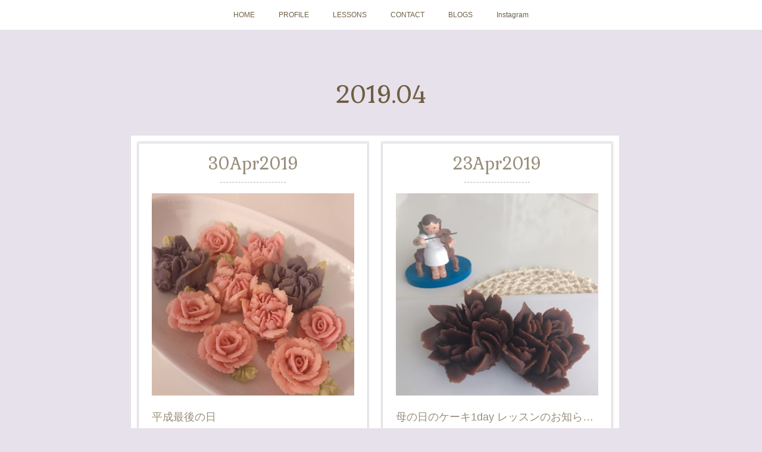

--- FILE ---
content_type: text/html; charset=utf-8
request_url: https://www.lebkuchenhaus.art/posts/archives/2019/04
body_size: 8034
content:
<!doctype html>

            <html lang="ja" data-reactroot=""><head><meta charSet="UTF-8"/><meta http-equiv="X-UA-Compatible" content="IE=edge"/><meta name="viewport" content="width=device-width,user-scalable=no,initial-scale=1.0,minimum-scale=1.0,maximum-scale=1.0"/><title data-react-helmet="true">2019年04月の記事一覧 | Lebkuchenhaus yokohama</title><link data-react-helmet="true" rel="canonical" href="https://www.lebkuchenhaus.art/posts/archives/2019/04"/><meta name="description" content="2019年4月の一覧。平成最後の日 - あと数時間で平成も終わりますね。「やり残し」は良くない！ということで、今日は「いつか作ってみよう」と思っていた“あんクッキー”を作ってみました。ソルギ同様、こちらも小麦粉は使っていません！"/><meta property="fb:app_id" content="522776621188656"/><meta property="og:url" content="https://www.lebkuchenhaus.art/posts/archives/2019/04"/><meta property="og:type" content="website"/><meta property="og:title" content="2019年4月の記事"/><meta property="og:description" content="2019年4月の一覧。平成最後の日 - あと数時間で平成も終わりますね。「やり残し」は良くない！ということで、今日は「いつか作ってみよう」と思っていた“あんクッキー”を作ってみました。ソルギ同様、こちらも小麦粉は使っていません！"/><meta property="og:image" content="https://cdn.amebaowndme.com/madrid-prd/madrid-web/images/sites/477724/03cc3ad0b509db3a947849d598d4361f_dbd21898befd2104bcc00ac33b8a3d0e.jpg"/><meta property="og:site_name" content="Lebkuchenhaus yokohama"/><meta property="og:locale" content="ja_JP"/><meta name="twitter:card" content="summary"/><meta name="twitter:site" content="@amebaownd"/><meta name="twitter:title" content="2019年4月の記事 | Lebkuchenhaus yokohama"/><meta name="twitter:description" content="2019年4月の一覧。平成最後の日 - あと数時間で平成も終わりますね。「やり残し」は良くない！ということで、今日は「いつか作ってみよう」と思っていた“あんクッキー”を作ってみました。ソルギ同様、こちらも小麦粉は使っていません！"/><meta name="twitter:image" content="https://cdn.amebaowndme.com/madrid-prd/madrid-web/images/sites/477724/03cc3ad0b509db3a947849d598d4361f_dbd21898befd2104bcc00ac33b8a3d0e.jpg"/><link rel="alternate" type="application/rss+xml" title="Lebkuchenhaus yokohama" href="https://www.lebkuchenhaus.art/rss.xml"/><link rel="alternate" type="application/atom+xml" title="Lebkuchenhaus yokohama" href="https://www.lebkuchenhaus.art/atom.xml"/><link rel="sitemap" type="application/xml" title="Sitemap" href="/sitemap.xml"/><link href="https://static.amebaowndme.com/madrid-frontend/css/user.min-a66be375c.css" rel="stylesheet" type="text/css"/><link href="https://static.amebaowndme.com/madrid-frontend/css/nemi/index.min-a66be375c.css" rel="stylesheet" type="text/css"/><link rel="icon" href="https://cdn.amebaowndme.com/madrid-prd/madrid-web/images/sites/477724/fc455ca82e1d42e9bec2d6a342aa0be7_f9c02a42bf0dd563f8e7d1cc86be656e.png?width=32&amp;height=32"/><link rel="apple-touch-icon" href="https://cdn.amebaowndme.com/madrid-prd/madrid-web/images/sites/477724/fc455ca82e1d42e9bec2d6a342aa0be7_f9c02a42bf0dd563f8e7d1cc86be656e.png?width=180&amp;height=180"/><style id="site-colors" charSet="UTF-8">.u-nav-clr {
  color: #6e5f44;
}
.u-nav-bdr-clr {
  border-color: #6e5f44;
}
.u-nav-bg-clr {
  background-color: #ffffff;
}
.u-nav-bg-bdr-clr {
  border-color: #ffffff;
}
.u-site-clr {
  color: #6e5f44;
}
.u-base-bg-clr {
  background-color: #e7e1eb;
}
.u-btn-clr {
  color: #998e7c;
}
.u-btn-clr:hover,
.u-btn-clr--active {
  color: rgba(153,142,124, 0.7);
}
.u-btn-clr--disabled,
.u-btn-clr:disabled {
  color: rgba(153,142,124, 0.5);
}
.u-btn-bdr-clr {
  border-color: #ffffff;
}
.u-btn-bdr-clr:hover,
.u-btn-bdr-clr--active {
  border-color: rgba(255,255,255, 0.7);
}
.u-btn-bdr-clr--disabled,
.u-btn-bdr-clr:disabled {
  border-color: rgba(255,255,255, 0.5);
}
.u-btn-bg-clr {
  background-color: #ffffff;
}
.u-btn-bg-clr:hover,
.u-btn-bg-clr--active {
  background-color: rgba(255,255,255, 0.7);
}
.u-btn-bg-clr--disabled,
.u-btn-bg-clr:disabled {
  background-color: rgba(255,255,255, 0.5);
}
.u-txt-clr {
  color: #998e7c;
}
.u-txt-clr--lv1 {
  color: rgba(153,142,124, 0.7);
}
.u-txt-clr--lv2 {
  color: rgba(153,142,124, 0.5);
}
.u-txt-clr--lv3 {
  color: rgba(153,142,124, 0.3);
}
.u-txt-bg-clr {
  background-color: #f4f3f1;
}
.u-lnk-clr,
.u-clr-area a {
  color: #cc9f16;
}
.u-lnk-clr:visited,
.u-clr-area a:visited {
  color: rgba(204,159,22, 0.7);
}
.u-lnk-clr:hover,
.u-clr-area a:hover {
  color: rgba(204,159,22, 0.5);
}
.u-ttl-blk-clr {
  color: #6e5f44;
}
.u-ttl-blk-bdr-clr {
  border-color: #6e5f44;
}
.u-ttl-blk-bdr-clr--lv1 {
  border-color: #e2dfd9;
}
.u-bdr-clr {
  border-color: #d4ced9;
}
.u-acnt-bdr-clr {
  border-color: #b6aea2;
}
.u-acnt-bg-clr {
  background-color: #b6aea2;
}
body {
  background-color: #e7e1eb;
}
blockquote {
  color: rgba(153,142,124, 0.7);
  border-left-color: #d4ced9;
};</style><style id="user-css" charSet="UTF-8">;</style><style media="screen and (max-width: 800px)" id="user-sp-css" charSet="UTF-8">;</style><script>
              (function(i,s,o,g,r,a,m){i['GoogleAnalyticsObject']=r;i[r]=i[r]||function(){
              (i[r].q=i[r].q||[]).push(arguments)},i[r].l=1*new Date();a=s.createElement(o),
              m=s.getElementsByTagName(o)[0];a.async=1;a.src=g;m.parentNode.insertBefore(a,m)
              })(window,document,'script','//www.google-analytics.com/analytics.js','ga');
            </script></head><body id="mdrd-a66be375c" class="u-txt-clr u-base-bg-clr theme-nemi plan-premium hide-owndbar "><noscript><iframe src="//www.googletagmanager.com/ns.html?id=GTM-PXK9MM" height="0" width="0" style="display:none;visibility:hidden"></iframe></noscript><script>
            (function(w,d,s,l,i){w[l]=w[l]||[];w[l].push({'gtm.start':
            new Date().getTime(),event:'gtm.js'});var f=d.getElementsByTagName(s)[0],
            j=d.createElement(s),dl=l!='dataLayer'?'&l='+l:'';j.async=true;j.src=
            '//www.googletagmanager.com/gtm.js?id='+i+dl;f.parentNode.insertBefore(j,f);
            })(window,document, 'script', 'dataLayer', 'GTM-PXK9MM');
            </script><div id="content"><div class="page" data-reactroot=""><div class="page__outer"><div class="page__inner u-base-bg-clr"><div role="navigation" class="common-header__outer u-nav-bg-clr"><input type="checkbox" id="header-switch" class="common-header__switch"/><div class="common-header"><div class="common-header__inner js-nav-overflow-criterion"><ul class="common-header__nav common-header-nav"><li class="common-header-nav__item js-nav-item "><a target="" class="u-nav-clr" href="/">HOME</a></li><li class="common-header-nav__item js-nav-item "><a target="" class="u-nav-clr" href="/pages/1901716/page_201602191132">PROFILE</a></li><li class="common-header-nav__item js-nav-item "><a target="" class="u-nav-clr" href="/pages/1901762/static">LESSONS</a></li><li class="common-header-nav__item js-nav-item "><a target="" class="u-nav-clr" href="/pages/1906969/page_201805092143">CONTACT</a></li><li class="common-header-nav__item js-nav-item "><a target="" class="u-nav-clr" href="/pages/1901760/blog">BLOGS</a></li><li class="common-header-nav__item js-nav-item "><a target="" class="u-nav-clr" href="/pages/2117430/instagramAlbum">Instagram</a></li></ul></div><label class="common-header__more u-nav-bdr-clr" for="header-switch"><span class="u-nav-bdr-clr"><span class="u-nav-bdr-clr"><span class="u-nav-bdr-clr"></span></span></span></label></div></div><div class="page__main--outer"><div role="main" class="page__main page__main--archive"><div class="grid grid--m"><div class="col1-1 col1-1--gtr-m column"><div class="block__outer"><div><div class="heading-lv1 u-ttl-blk-clr u-font u-ttl-blk-bdr-clr"><h1 class="heading-lv1__text u-ttl-blk-bdr-clr"><span class="u-ttl-blk-bdr-clr u-base-bg-clr">2019<!-- -->.<!-- -->04</span></h1></div></div></div></div></div><div class="grid grid--m"><div class="col1-1 col1-1--gtr-m column"><div class="block__outer"><div class="blog-list blog-list--main u-bdr-clr blog-list--grid blog-list--recent"><div class="blog-list__masonry blog-list__masonry--page blog-list__masonry--hide " style="width:auto"><div class="gutter-sizer"></div><div class="blog-list--masonry grid-sizer"></div><div class="blog-list__masonry__inner"></div></div><div></div></div></div></div></div></div></div><footer role="contentinfo" class="page__footer footer" style="opacity:1 !important;visibility:visible !important;text-indent:0 !important;overflow:visible !important;position:static !important"><div class="footer__inner u-bdr-clr " style="opacity:1 !important;visibility:visible !important;text-indent:0 !important;overflow:visible !important;display:block !important;transform:none !important"><div class="footer__item u-bdr-clr" style="opacity:1 !important;visibility:visible !important;text-indent:0 !important;overflow:visible !important;display:block !important;transform:none !important"><p class="footer__copyright u-font"><small class="u-txt-clr u-txt-clr--lv2 u-font" style="color:rgba(153,142,124, 0.5) !important">Copyright © <!-- -->2026<!-- --> <!-- -->Lebkuchenhaus yokohama<!-- -->.</small></p></div></div></footer></div></div><div class="toast"></div></div></div><script charSet="UTF-8">window.mdrdEnv="prd";</script><script charSet="UTF-8">window.INITIAL_STATE={"authenticate":{"authCheckCompleted":false,"isAuthorized":false},"blogPostReblogs":{},"category":{},"currentSite":{"fetching":false,"status":null,"site":{}},"shopCategory":{},"categories":{},"notifications":{},"page":{},"paginationTitle":{},"postArchives":{},"postComments":{"submitting":false,"postStatus":null},"postDetail":{},"postList":{"postList-limit:12-page:1-siteId:477724-yearMonth:201904":{"fetching":false,"loaded":true,"meta":{"code":200,"pagination":{"total":3,"offset":0,"limit":12,"cursors":{"after":"","before":""}}},"data":[{"id":"6157359","userId":"629591","siteId":"477724","status":"publish","title":"平成最後の日","contents":[{"type":"image","fit":true,"scale":1,"align":"","url":"https:\u002F\u002Fcdn.amebaowndme.com\u002Fmadrid-prd\u002Fmadrid-web\u002Fimages\u002Fsites\u002F477724\u002F03cc3ad0b509db3a947849d598d4361f_dbd21898befd2104bcc00ac33b8a3d0e.jpg","link":"","width":2000,"height":2000,"target":"_blank"},{"type":"text","format":"html","value":"\u003Cdiv\u003Eあと数時間で平成も終わりますね。\u003C\u002Fdiv\u003E\u003Cdiv\u003E「やり残し」は良くない！\u003C\u002Fdiv\u003E\u003Cdiv\u003Eということで、今日は「いつか作ってみよう」と思っていた“あんクッキー”を作ってみました。\u003C\u002Fdiv\u003E\u003Cdiv\u003E\u003Cbr\u003E\u003C\u002Fdiv\u003E\u003Cdiv\u003Eソルギ同様、こちらも小麦粉は使っていません！\u003C\u002Fdiv\u003E"},{"type":"divider"},{"type":"text","format":"html","value":"\u003Cdiv\u003E5月、6月のレッスンご予約受付中です。\u003C\u002Fdiv\u003E\u003Cdiv\u003E母の日のケーキレッスンもまだお受け出来ますので、気になるなぁ…と思われた方は、ぜひお気軽にお問い合わせくださいね。\u003C\u002Fdiv\u003E\u003Cdiv\u003E\u003Cbr\u003E\u003C\u002Fdiv\u003E"}],"urlPath":"","publishedUrl":"https:\u002F\u002Fwww.lebkuchenhaus.art\u002Fposts\u002F6157359","ogpDescription":"","ogpImageUrl":"","contentFiltered":"","viewCount":0,"commentCount":0,"reblogCount":0,"prevBlogPost":{"id":"0","title":"","summary":"","imageUrl":"","publishedAt":"0001-01-01T00:00:00Z"},"nextBlogPost":{"id":"0","title":"","summary":"","imageUrl":"","publishedAt":"0001-01-01T00:00:00Z"},"rebloggedPost":false,"blogCategories":[{"id":"1682654","siteId":"477724","label":"アンフラワーケーキ","publishedCount":138,"createdAt":"2019-01-04T12:33:58Z","updatedAt":"2025-12-29T06:51:39Z"}],"user":{"id":"629591","nickname":"河村悌子","description":"","official":false,"photoUrl":"https:\u002F\u002Fprofile-api.ameba.jp\u002Fv2\u002Fas\u002Fg319a3ced3c535ccb1ee088186938fc9c59fa9a3\u002FprofileImage?cat=300","followingCount":1,"createdAt":"2018-05-08T04:02:39Z","updatedAt":"2025-12-29T06:22:09Z"},"updateUser":{"id":"629591","nickname":"河村悌子","description":"","official":false,"photoUrl":"https:\u002F\u002Fprofile-api.ameba.jp\u002Fv2\u002Fas\u002Fg319a3ced3c535ccb1ee088186938fc9c59fa9a3\u002FprofileImage?cat=300","followingCount":1,"createdAt":"2018-05-08T04:02:39Z","updatedAt":"2025-12-29T06:22:09Z"},"comments":{"pagination":{"total":0,"offset":0,"limit":3,"cursors":{"after":"","before":""}},"data":[]},"publishedAt":"2019-04-30T11:15:47Z","createdAt":"2019-04-30T11:23:46Z","updatedAt":"2019-04-30T11:23:46Z","version":1},{"id":"6113631","userId":"629591","siteId":"477724","status":"publish","title":"母の日のケーキ1day レッスンのお知らせです","contents":[{"type":"image","fit":true,"scale":1,"align":"","url":"https:\u002F\u002Fcdn.amebaowndme.com\u002Fmadrid-prd\u002Fmadrid-web\u002Fimages\u002Fsites\u002F477724\u002Fd14cd97953038592dc2bd7a0f9836677_f57c46c75be57aec743b2b8ab4cc802d.jpg","link":"","width":2000,"height":2000,"target":"_blank"},{"type":"text","format":"html","value":"\u003Cdiv\u003E母の日のケーキ 1day レッスンを行います！\u003C\u002Fdiv\u003E\u003Cdiv\u003E手作りのケーキで、大好きなお母さまに感謝の気持ちを伝えてみませんか？\u003C\u002Fdiv\u003E\u003Cdiv\u003E\u003Cbr\u003E\u003C\u002Fdiv\u003E\u003Cdiv\u003E☆レッスン日\u003C\u002Fdiv\u003E\u003Cdiv\u003E5\u002F10(金)、11(土)\u003C\u002Fdiv\u003E\u003Cdiv\u003Eご希望のお日にちをお知らせください\u003C\u002Fdiv\u003E\u003Cdiv\u003E\u003Cbr\u003E\u003C\u002Fdiv\u003E\u003Cdiv\u003E☆レッスン時間\u003C\u002Fdiv\u003E\u003Cdiv\u003E10:30〜13:30 ごろ\u003C\u002Fdiv\u003E\u003Cdiv\u003E\u003Cbr\u003E\u003C\u002Fdiv\u003E\u003Cdiv\u003E☆絞るお花\u003C\u002Fdiv\u003E\u003Cdiv\u003Eカーネーション、葉っぱ\u003C\u002Fdiv\u003E\u003Cdiv\u003E\u003Cbr\u003E\u003C\u002Fdiv\u003E\u003Cdiv\u003E☆作るケーキ\u003C\u002Fdiv\u003E\u003Cdiv\u003Eカップケーキ3つ\u003C\u002Fdiv\u003E\u003Cdiv\u003E※試食用1個+お持ち帰り用2個\u003C\u002Fdiv\u003E\u003Cdiv\u003E※ソルギ(米粉のケーキ)は、予めこちらで作成したものを使用します。\u003C\u002Fdiv\u003E"},{"type":"divider"},{"type":"text","format":"html","value":"\u003Cdiv\u003E\u003Cspan style=\"-webkit-text-size-adjust: 100%;\"\u003E日にちやお時間は\u003C\u002Fspan\u003E\u003Cbr\u003E\u003C\u002Fdiv\u003E\u003Cdiv\u003Eご希望によって多少の変更が可能です。\u003C\u002Fdiv\u003E\u003Cdiv\u003Eお申込み、ご質問は「お問い合わせ」から\u003C\u002Fdiv\u003E\u003Cdiv\u003EまたはLINEでお知らせください！\u003C\u002Fdiv\u003E\u003Cdiv\u003E\u003Cbr\u003E\u003C\u002Fdiv\u003E"}],"urlPath":"","publishedUrl":"https:\u002F\u002Fwww.lebkuchenhaus.art\u002Fposts\u002F6113631","ogpDescription":"","ogpImageUrl":"","contentFiltered":"","viewCount":0,"commentCount":0,"reblogCount":0,"prevBlogPost":{"id":"0","title":"","summary":"","imageUrl":"","publishedAt":"0001-01-01T00:00:00Z"},"nextBlogPost":{"id":"0","title":"","summary":"","imageUrl":"","publishedAt":"0001-01-01T00:00:00Z"},"rebloggedPost":false,"blogCategories":[{"id":"1682654","siteId":"477724","label":"アンフラワーケーキ","publishedCount":138,"createdAt":"2019-01-04T12:33:58Z","updatedAt":"2025-12-29T06:51:39Z"}],"user":{"id":"629591","nickname":"河村悌子","description":"","official":false,"photoUrl":"https:\u002F\u002Fprofile-api.ameba.jp\u002Fv2\u002Fas\u002Fg319a3ced3c535ccb1ee088186938fc9c59fa9a3\u002FprofileImage?cat=300","followingCount":1,"createdAt":"2018-05-08T04:02:39Z","updatedAt":"2025-12-29T06:22:09Z"},"updateUser":{"id":"629591","nickname":"河村悌子","description":"","official":false,"photoUrl":"https:\u002F\u002Fprofile-api.ameba.jp\u002Fv2\u002Fas\u002Fg319a3ced3c535ccb1ee088186938fc9c59fa9a3\u002FprofileImage?cat=300","followingCount":1,"createdAt":"2018-05-08T04:02:39Z","updatedAt":"2025-12-29T06:22:09Z"},"comments":{"pagination":{"total":0,"offset":0,"limit":3,"cursors":{"after":"","before":""}},"data":[]},"publishedAt":"2019-04-23T07:36:11Z","createdAt":"2019-04-23T07:37:43Z","updatedAt":"2019-04-23T07:49:56Z","version":4},{"id":"5985201","userId":"629591","siteId":"477724","status":"publish","title":"「春から新しいことを始めたい！」キャンペーン実施します！","contents":[{"type":"image","fit":true,"scale":1,"align":"","url":"https:\u002F\u002Fcdn.amebaowndme.com\u002Fmadrid-prd\u002Fmadrid-web\u002Fimages\u002Fsites\u002F477724\u002F00a5e31e9ca833c0bc685c748dfa9964_77ea33d0c1109f51080f814bd82d6f3e.jpg","link":"","width":1500,"height":2000,"target":"_blank"},{"type":"text","format":"html","value":"\u003Cdiv\u003E新しい元号が発表されましたね。\u003C\u002Fdiv\u003E\u003Cdiv\u003E今日は4月1日、新しい年度の始まりの日でもありました。\u003C\u002Fdiv\u003E\u003Cdiv\u003E\u003Cbr\u003E\u003C\u002Fdiv\u003E\u003Cdiv\u003E「新しい」って、なんだかワクワクしませんか？\u003C\u002Fdiv\u003E\u003Cdiv\u003E\u003Cbr\u003E\u003C\u002Fdiv\u003E"},{"type":"image","fit":true,"scale":1,"align":"","url":"https:\u002F\u002Fcdn.amebaowndme.com\u002Fmadrid-prd\u002Fmadrid-web\u002Fimages\u002Fsites\u002F477724\u002Fbc81f043ec5af0fe02244dea8e41cd2d_f4bdffe58791baa094a2d767b3d3674b.jpg","link":"","width":2000,"height":2000,"target":"_blank"},{"type":"text","format":"html","value":"\u003Cdiv\u003E(我が家の愛犬 ヴァイスです)\u003C\u002Fdiv\u003E"},{"type":"divider"},{"type":"text","format":"html","value":"\u003Cdiv\u003E「春から新しいことを始めたい！」キャンペーンを実施します。\u003C\u002Fdiv\u003E\u003Cdiv\u003E＊キャンペーン内容\u003C\u002Fdiv\u003E\u003Cdiv\u003E通常¥7,000のレッスン料を\u003C\u002Fdiv\u003E\u003Cdiv\u003E特別料金¥5,000にてご受講いただけます\u003C\u002Fdiv\u003E\u003Cdiv\u003E＊対象期間:\u003C\u002Fdiv\u003E\u003Cdiv\u003E4\u002F1〜4\u002F26のレッスン\u003C\u002Fdiv\u003E\u003Cdiv\u003E＊対象レッスン:\u003C\u002Fdiv\u003E\u003Cdiv\u003Eアンフラワー ケーキ1day レッスン\u003C\u002Fdiv\u003E\u003Cdiv\u003E＊対象となる方\u003C\u002Fdiv\u003E\u003Cdiv\u003E初めてお花絞りをされる方\u003C\u002Fdiv\u003E\u003Cdiv\u003E(餡子や餡クリーム、バタークリーム、\u003C\u002Fdiv\u003E\u003Cdiv\u003Eソープ、キャンドルなど…\u003C\u002Fdiv\u003E\u003Cdiv\u003Eでお花絞り経験のある方は対象外です)\u003C\u002Fdiv\u003E\u003Cdiv\u003E\u003Cbr\u003E\u003C\u002Fdiv\u003E\u003Cdiv\u003Eお日にち、お時間については\u003C\u002Fdiv\u003E\u003Cdiv\u003Eお気軽にお問い合わせくださいね。\u003C\u002Fdiv\u003E\u003Cdiv\u003E\u003Cbr\u003E\u003C\u002Fdiv\u003E\u003Cdiv\u003E\u003Cbr\u003E\u003C\u002Fdiv\u003E"}],"urlPath":"","publishedUrl":"https:\u002F\u002Fwww.lebkuchenhaus.art\u002Fposts\u002F5985201","ogpDescription":"","ogpImageUrl":"","contentFiltered":"","viewCount":0,"commentCount":0,"reblogCount":0,"prevBlogPost":{"id":"0","title":"","summary":"","imageUrl":"","publishedAt":"0001-01-01T00:00:00Z"},"nextBlogPost":{"id":"0","title":"","summary":"","imageUrl":"","publishedAt":"0001-01-01T00:00:00Z"},"rebloggedPost":false,"blogCategories":[{"id":"1682654","siteId":"477724","label":"アンフラワーケーキ","publishedCount":138,"createdAt":"2019-01-04T12:33:58Z","updatedAt":"2025-12-29T06:51:39Z"}],"user":{"id":"629591","nickname":"河村悌子","description":"","official":false,"photoUrl":"https:\u002F\u002Fprofile-api.ameba.jp\u002Fv2\u002Fas\u002Fg319a3ced3c535ccb1ee088186938fc9c59fa9a3\u002FprofileImage?cat=300","followingCount":1,"createdAt":"2018-05-08T04:02:39Z","updatedAt":"2025-12-29T06:22:09Z"},"updateUser":{"id":"629591","nickname":"河村悌子","description":"","official":false,"photoUrl":"https:\u002F\u002Fprofile-api.ameba.jp\u002Fv2\u002Fas\u002Fg319a3ced3c535ccb1ee088186938fc9c59fa9a3\u002FprofileImage?cat=300","followingCount":1,"createdAt":"2018-05-08T04:02:39Z","updatedAt":"2025-12-29T06:22:09Z"},"comments":{"pagination":{"total":0,"offset":0,"limit":3,"cursors":{"after":"","before":""}},"data":[]},"publishedAt":"2019-04-01T09:57:05Z","createdAt":"2019-04-01T10:17:10Z","updatedAt":"2019-04-01T10:17:10Z","version":1}]}},"shopList":{},"shopItemDetail":{},"pureAd":{},"keywordSearch":{},"proxyFrame":{"loaded":false},"relatedPostList":{},"route":{"route":{"path":"\u002Fposts\u002Farchives\u002F:yyyy\u002F:mm","component":function ArchivePage() {
      _classCallCheck(this, ArchivePage);

      return _possibleConstructorReturn(this, (ArchivePage.__proto__ || Object.getPrototypeOf(ArchivePage)).apply(this, arguments));
    },"route":{"id":"0","type":"blog_post_archive","idForType":"0","title":"","urlPath":"\u002Fposts\u002Farchives\u002F:yyyy\u002F:mm","isHomePage":false}},"params":{"yyyy":"2019","mm":"04"},"location":{"pathname":"\u002Fposts\u002Farchives\u002F2019\u002F04","search":"","hash":"","action":"POP","key":"mgqz13","query":{}}},"siteConfig":{"tagline":"横浜市神奈川区でアンフラワーケーキのお教室を開いています\n作品のご紹介とレッスンのご案内をお届けします♪\n\nお気軽にお問合せください！","title":"Lebkuchenhaus yokohama","copyright":"","iconUrl":"https:\u002F\u002Fcdn.amebaowndme.com\u002Fmadrid-prd\u002Fmadrid-web\u002Fimages\u002Fsites\u002F477724\u002F4222e369d13a382a424241b967e5dbc7_381200d49093a3cdaf0bebcc10b4a54e.jpg","logoUrl":"https:\u002F\u002Fcdn.amebaowndme.com\u002Fmadrid-prd\u002Fmadrid-web\u002Fimages\u002Fsites\u002F477724\u002Fda23aa6bea11842d9d817a2541bb8763_85851ccb75348fe97aded47fb6c47d0c.jpg","coverImageUrl":"https:\u002F\u002Fcdn.amebaowndme.com\u002Fmadrid-prd\u002Fmadrid-web\u002Fimages\u002Fsites\u002F477724\u002F4d7b1ed3ca70484f1c83d6e4a5f8ecc1_b844528d3bf8e1f58da5004bb88ec5ed.jpg","homePageId":"1901715","siteId":"477724","siteCategoryIds":[354,360],"themeId":"2","theme":"nemi","shopId":"","openedShop":false,"shop":{"law":{"userType":"","corporateName":"","firstName":"","lastName":"","zipCode":"","prefecture":"","address":"","telNo":"","aboutContact":"","aboutPrice":"","aboutPay":"","aboutService":"","aboutReturn":""},"privacyPolicy":{"operator":"","contact":"","collectAndUse":"","restrictionToThirdParties":"","supervision":"","disclosure":"","cookie":""}},"user":{"id":"629591","nickname":"河村悌子","photoUrl":"","createdAt":"2018-05-08T04:02:39Z","updatedAt":"2025-12-29T06:22:09Z"},"commentApproval":"accept","plan":{"id":"5","name":"premium-monthly","ownd_header":true,"powered_by":true,"pure_ads":true},"verifiedType":"general","navigations":[{"title":"HOME","urlPath":".\u002F","target":"_self","pageId":"1901715"},{"title":"PROFILE","urlPath":".\u002Fpages\u002F1901716\u002Fpage_201602191132","target":"_self","pageId":"1901716"},{"title":"LESSONS","urlPath":".\u002Fpages\u002F1901762\u002Fstatic","target":"_self","pageId":"1901762"},{"title":"CONTACT","urlPath":".\u002Fpages\u002F1906969\u002Fpage_201805092143","target":"_self","pageId":"1906969"},{"title":"BLOGS","urlPath":".\u002Fpages\u002F1901760\u002Fblog","target":"_self","pageId":"1901760"},{"title":"Instagram","urlPath":".\u002Fpages\u002F2117430\u002FinstagramAlbum","target":"_self","pageId":"2117430"}],"routings":[{"id":"0","type":"blog","idForType":"0","title":"","urlPath":"\u002Fposts\u002Fpage\u002F:page_num","isHomePage":false},{"id":"0","type":"blog_post_archive","idForType":"0","title":"","urlPath":"\u002Fposts\u002Farchives\u002F:yyyy\u002F:mm","isHomePage":false},{"id":"0","type":"blog_post_archive","idForType":"0","title":"","urlPath":"\u002Fposts\u002Farchives\u002F:yyyy\u002F:mm\u002Fpage\u002F:page_num","isHomePage":false},{"id":"0","type":"blog_post_category","idForType":"0","title":"","urlPath":"\u002Fposts\u002Fcategories\u002F:category_id","isHomePage":false},{"id":"0","type":"blog_post_category","idForType":"0","title":"","urlPath":"\u002Fposts\u002Fcategories\u002F:category_id\u002Fpage\u002F:page_num","isHomePage":false},{"id":"0","type":"author","idForType":"0","title":"","urlPath":"\u002Fauthors\u002F:user_id","isHomePage":false},{"id":"0","type":"author","idForType":"0","title":"","urlPath":"\u002Fauthors\u002F:user_id\u002Fpage\u002F:page_num","isHomePage":false},{"id":"0","type":"blog_post_category","idForType":"0","title":"","urlPath":"\u002Fposts\u002Fcategory\u002F:category_id","isHomePage":false},{"id":"0","type":"blog_post_category","idForType":"0","title":"","urlPath":"\u002Fposts\u002Fcategory\u002F:category_id\u002Fpage\u002F:page_num","isHomePage":false},{"id":"0","type":"blog_post_detail","idForType":"0","title":"","urlPath":"\u002Fposts\u002F:blog_post_id","isHomePage":false},{"id":"0","type":"keywordSearch","idForType":"0","title":"","urlPath":"\u002Fsearch\u002Fq\u002F:query","isHomePage":false},{"id":"0","type":"keywordSearch","idForType":"0","title":"","urlPath":"\u002Fsearch\u002Fq\u002F:query\u002Fpage\u002F:page_num","isHomePage":false},{"id":"2117430","type":"instagramAlbum","idForType":"50967","title":"Instagram","urlPath":"\u002Fpages\u002F2117430\u002F","isHomePage":false},{"id":"2117430","type":"instagramAlbum","idForType":"50967","title":"Instagram","urlPath":"\u002Fpages\u002F2117430\u002F:url_path","isHomePage":false},{"id":"2117430","type":"instagramAlbum","idForType":"50967","title":"Instagram","urlPath":"\u002Finstagram_photos\u002Fpage\u002F:page_num","isHomePage":false},{"id":"1906969","type":"static","idForType":"0","title":"CONTACT","urlPath":"\u002Fpages\u002F1906969\u002F","isHomePage":false},{"id":"1906969","type":"static","idForType":"0","title":"CONTACT","urlPath":"\u002Fpages\u002F1906969\u002F:url_path","isHomePage":false},{"id":"1901762","type":"static","idForType":"0","title":"LESSONS","urlPath":"\u002Fpages\u002F1901762\u002F","isHomePage":false},{"id":"1901762","type":"static","idForType":"0","title":"LESSONS","urlPath":"\u002Fpages\u002F1901762\u002F:url_path","isHomePage":false},{"id":"1901760","type":"blog","idForType":"0","title":"BLOGS","urlPath":"\u002Fpages\u002F1901760\u002F","isHomePage":false},{"id":"1901760","type":"blog","idForType":"0","title":"BLOGS","urlPath":"\u002Fpages\u002F1901760\u002F:url_path","isHomePage":false},{"id":"1901716","type":"static","idForType":"0","title":"PROFILE","urlPath":"\u002Fpages\u002F1901716\u002F","isHomePage":false},{"id":"1901716","type":"static","idForType":"0","title":"PROFILE","urlPath":"\u002Fpages\u002F1901716\u002F:url_path","isHomePage":false},{"id":"1901715","type":"blog","idForType":"0","title":"HOME","urlPath":"\u002Fpages\u002F1901715\u002F","isHomePage":true},{"id":"1901715","type":"blog","idForType":"0","title":"HOME","urlPath":"\u002Fpages\u002F1901715\u002F:url_path","isHomePage":true},{"id":"1901715","type":"blog","idForType":"0","title":"HOME","urlPath":"\u002F","isHomePage":true}],"siteColors":{"navigationBackground":"#ffffff","navigationText":"#6e5f44","siteTitleText":"#6e5f44","background":"#e7e1eb","buttonBackground":"#ffffff","buttonText":"#998e7c","text":"#998e7c","link":"#cc9f16","titleBlock":"#6e5f44","border":"#d4ced9","accent":"#b6aea2"},"wovnioAttribute":"","useAuthorBlock":false,"twitterHashtags":"","createdAt":"2018-05-08T04:04:15Z","seoTitle":"アンフラワーケーキのLebkuchenhaus〜お菓子のおうち〜です","isPreview":false,"siteCategory":[{"id":"354","label":"ブランドや製品"},{"id":"360","label":"キッチン・クッキング"}],"previewPost":null,"previewShopItem":null,"hasAmebaIdConnection":false,"serverTime":"2026-01-17T10:14:37Z","complementaries":{"2":{"contents":{"layout":{"rows":[{"columns":[{"blocks":[{"type":"shareButton","design":"filled","providers":["facebook","twitter","nanagogo","line"]},{"type":"siteFollow","description":""},{"type":"relatedPosts","layoutType":"listl","showHeading":true,"heading":"関連記事","limit":3},{"type":"postPrevNext","showImage":true}]}]}]}},"created_at":"2018-05-08T04:04:15Z","updated_at":"2018-05-08T04:07:19Z"},"11":{"contents":{"layout":{"rows":[{"columns":[{"blocks":[{"type":"siteFollow","description":""},{"type":"post","mode":"summary","title":"記事一覧","buttonTitle":"","limit":5,"layoutType":"sidebarm","categoryIds":"","showTitle":true,"showButton":true,"sortType":"recent"},{"type":"postsCategory","heading":"カテゴリ","showHeading":true,"showCount":true,"design":"tagcloud"},{"type":"postsArchive","heading":"アーカイブ","showHeading":true,"design":"accordion"},{"type":"keywordSearch","heading":"","showHeading":false}]}]}]}},"created_at":"2018-05-08T04:04:15Z","updated_at":"2018-05-08T04:07:19Z"}},"siteColorsCss":".u-nav-clr {\n  color: #6e5f44;\n}\n.u-nav-bdr-clr {\n  border-color: #6e5f44;\n}\n.u-nav-bg-clr {\n  background-color: #ffffff;\n}\n.u-nav-bg-bdr-clr {\n  border-color: #ffffff;\n}\n.u-site-clr {\n  color: #6e5f44;\n}\n.u-base-bg-clr {\n  background-color: #e7e1eb;\n}\n.u-btn-clr {\n  color: #998e7c;\n}\n.u-btn-clr:hover,\n.u-btn-clr--active {\n  color: rgba(153,142,124, 0.7);\n}\n.u-btn-clr--disabled,\n.u-btn-clr:disabled {\n  color: rgba(153,142,124, 0.5);\n}\n.u-btn-bdr-clr {\n  border-color: #ffffff;\n}\n.u-btn-bdr-clr:hover,\n.u-btn-bdr-clr--active {\n  border-color: rgba(255,255,255, 0.7);\n}\n.u-btn-bdr-clr--disabled,\n.u-btn-bdr-clr:disabled {\n  border-color: rgba(255,255,255, 0.5);\n}\n.u-btn-bg-clr {\n  background-color: #ffffff;\n}\n.u-btn-bg-clr:hover,\n.u-btn-bg-clr--active {\n  background-color: rgba(255,255,255, 0.7);\n}\n.u-btn-bg-clr--disabled,\n.u-btn-bg-clr:disabled {\n  background-color: rgba(255,255,255, 0.5);\n}\n.u-txt-clr {\n  color: #998e7c;\n}\n.u-txt-clr--lv1 {\n  color: rgba(153,142,124, 0.7);\n}\n.u-txt-clr--lv2 {\n  color: rgba(153,142,124, 0.5);\n}\n.u-txt-clr--lv3 {\n  color: rgba(153,142,124, 0.3);\n}\n.u-txt-bg-clr {\n  background-color: #f4f3f1;\n}\n.u-lnk-clr,\n.u-clr-area a {\n  color: #cc9f16;\n}\n.u-lnk-clr:visited,\n.u-clr-area a:visited {\n  color: rgba(204,159,22, 0.7);\n}\n.u-lnk-clr:hover,\n.u-clr-area a:hover {\n  color: rgba(204,159,22, 0.5);\n}\n.u-ttl-blk-clr {\n  color: #6e5f44;\n}\n.u-ttl-blk-bdr-clr {\n  border-color: #6e5f44;\n}\n.u-ttl-blk-bdr-clr--lv1 {\n  border-color: #e2dfd9;\n}\n.u-bdr-clr {\n  border-color: #d4ced9;\n}\n.u-acnt-bdr-clr {\n  border-color: #b6aea2;\n}\n.u-acnt-bg-clr {\n  background-color: #b6aea2;\n}\nbody {\n  background-color: #e7e1eb;\n}\nblockquote {\n  color: rgba(153,142,124, 0.7);\n  border-left-color: #d4ced9;\n}","siteFont":{"id":"15","name":"Gabriela"},"siteCss":"","siteSpCss":"","meta":{"Title":"2019年4月の記事 | アンフラワーケーキのLebkuchenhaus〜お菓子のおうち〜です","Description":"2019年4月の一覧。平成最後の日 - あと数時間で平成も終わりますね。「やり残し」は良くない！ということで、今日は「いつか作ってみよう」と思っていた“あんクッキー”を作ってみました。ソルギ同様、こちらも小麦粉は使っていません！","Keywords":"","Noindex":false,"Nofollow":false,"CanonicalUrl":"https:\u002F\u002Fwww.lebkuchenhaus.art\u002Fposts\u002Farchives\u002F2019\u002F04","AmpHtml":"","DisabledFragment":false,"OgMeta":{"Type":"website","Title":"2019年4月の記事","Description":"2019年4月の一覧。平成最後の日 - あと数時間で平成も終わりますね。「やり残し」は良くない！ということで、今日は「いつか作ってみよう」と思っていた“あんクッキー”を作ってみました。ソルギ同様、こちらも小麦粉は使っていません！","Image":"https:\u002F\u002Fcdn.amebaowndme.com\u002Fmadrid-prd\u002Fmadrid-web\u002Fimages\u002Fsites\u002F477724\u002F03cc3ad0b509db3a947849d598d4361f_dbd21898befd2104bcc00ac33b8a3d0e.jpg","SiteName":"Lebkuchenhaus yokohama","Locale":"ja_JP"},"DeepLinkMeta":{"Ios":{"Url":"","AppStoreId":"","AppName":""},"Android":{"Url":"","AppName":"","Package":""},"WebUrl":""},"TwitterCard":{"Type":"summary","Site":"@amebaownd","Creator":"","Title":"2019年4月の記事 | Lebkuchenhaus yokohama","Description":"2019年4月の一覧。平成最後の日 - あと数時間で平成も終わりますね。「やり残し」は良くない！ということで、今日は「いつか作ってみよう」と思っていた“あんクッキー”を作ってみました。ソルギ同様、こちらも小麦粉は使っていません！","Image":"https:\u002F\u002Fcdn.amebaowndme.com\u002Fmadrid-prd\u002Fmadrid-web\u002Fimages\u002Fsites\u002F477724\u002F03cc3ad0b509db3a947849d598d4361f_dbd21898befd2104bcc00ac33b8a3d0e.jpg"},"TwitterAppCard":{"CountryCode":"","IPhoneAppId":"","AndroidAppPackageName":"","CustomUrl":""},"SiteName":"Lebkuchenhaus yokohama","ImageUrl":"https:\u002F\u002Fcdn.amebaowndme.com\u002Fmadrid-prd\u002Fmadrid-web\u002Fimages\u002Fsites\u002F477724\u002F03cc3ad0b509db3a947849d598d4361f_dbd21898befd2104bcc00ac33b8a3d0e.jpg","FacebookAppId":"522776621188656","InstantArticleId":"","FaviconUrl":"https:\u002F\u002Fcdn.amebaowndme.com\u002Fmadrid-prd\u002Fmadrid-web\u002Fimages\u002Fsites\u002F477724\u002Ffc455ca82e1d42e9bec2d6a342aa0be7_f9c02a42bf0dd563f8e7d1cc86be656e.png?width=32&height=32","AppleTouchIconUrl":"https:\u002F\u002Fcdn.amebaowndme.com\u002Fmadrid-prd\u002Fmadrid-web\u002Fimages\u002Fsites\u002F477724\u002Ffc455ca82e1d42e9bec2d6a342aa0be7_f9c02a42bf0dd563f8e7d1cc86be656e.png?width=180&height=180","RssItems":[{"title":"Lebkuchenhaus yokohama","url":"https:\u002F\u002Fwww.lebkuchenhaus.art\u002Frss.xml"}],"AtomItems":[{"title":"Lebkuchenhaus yokohama","url":"https:\u002F\u002Fwww.lebkuchenhaus.art\u002Fatom.xml"}]},"googleConfig":{"TrackingCode":"","SiteVerificationCode":""},"lanceTrackingUrl":"","FRM_ID_SIGNUP":"c.ownd-sites_r.ownd-sites_477724","landingPageParams":{"domain":"www.lebkuchenhaus.art","protocol":"https","urlPath":"\u002Fposts\u002Farchives\u002F2019\u002F04"}},"siteFollow":{},"siteServiceTokens":{},"snsFeed":{},"toastMessages":{"messages":[]},"user":{"loaded":false,"me":{}},"userSites":{"fetching":null,"sites":[]},"userSiteCategories":{}};</script><script src="https://static.amebaowndme.com/madrid-metro/js/nemi-c961039a0e890b88fbda.js" charSet="UTF-8"></script><style charSet="UTF-8">    @font-face {
      font-family: 'Gabriela';
      src: url('https://static.amebaowndme.com/madrid-frontend/fonts/userfont/Gabriela.woff2');
    }
    .u-font {
      font-family: "Gabriela", "ヒラギノ明朝 ProN W3", "Hiragino Mincho ProN", serif;
    }  </style></body></html>